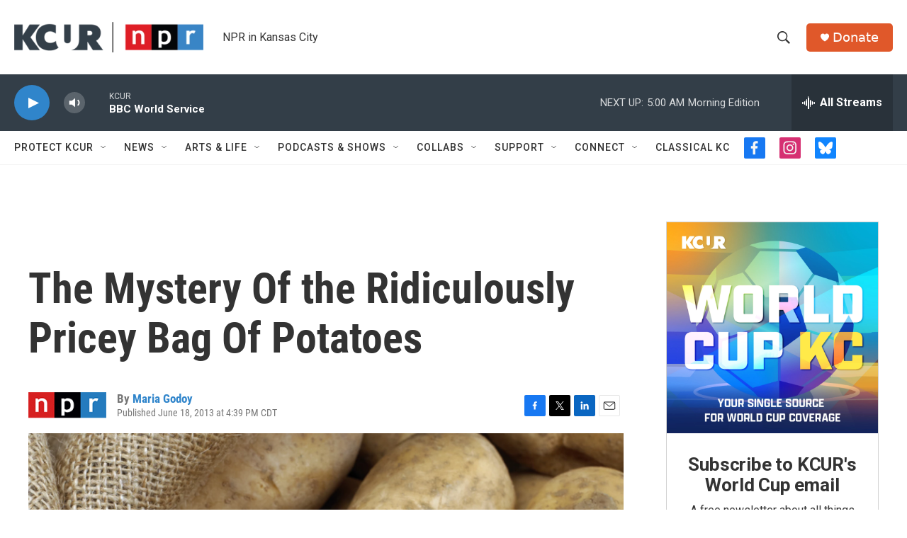

--- FILE ---
content_type: text/html; charset=utf-8
request_url: https://www.google.com/recaptcha/api2/aframe
body_size: 255
content:
<!DOCTYPE HTML><html><head><meta http-equiv="content-type" content="text/html; charset=UTF-8"></head><body><script nonce="fllrqLCuYdVIFc3h1tcJgA">/** Anti-fraud and anti-abuse applications only. See google.com/recaptcha */ try{var clients={'sodar':'https://pagead2.googlesyndication.com/pagead/sodar?'};window.addEventListener("message",function(a){try{if(a.source===window.parent){var b=JSON.parse(a.data);var c=clients[b['id']];if(c){var d=document.createElement('img');d.src=c+b['params']+'&rc='+(localStorage.getItem("rc::a")?sessionStorage.getItem("rc::b"):"");window.document.body.appendChild(d);sessionStorage.setItem("rc::e",parseInt(sessionStorage.getItem("rc::e")||0)+1);localStorage.setItem("rc::h",'1769580953672');}}}catch(b){}});window.parent.postMessage("_grecaptcha_ready", "*");}catch(b){}</script></body></html>